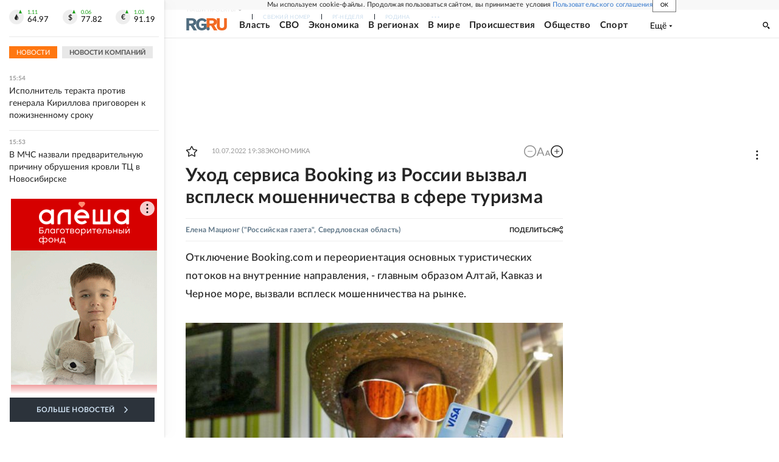

--- FILE ---
content_type: text/html
request_url: https://tns-counter.ru/nc01a**R%3Eundefined*rg_ru/ru/UTF-8/tmsec=mx3_rg_ru/47864741***
body_size: 16
content:
B96C6B146970CCDEG1769000158:B96C6B146970CCDEG1769000158